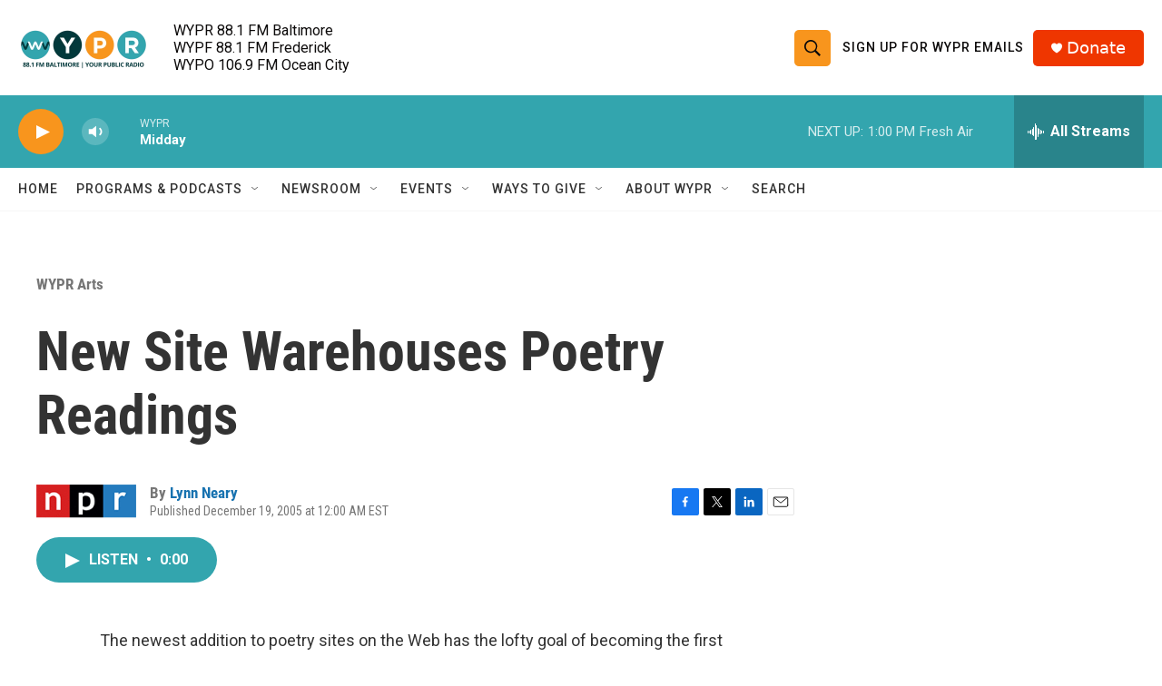

--- FILE ---
content_type: text/html; charset=utf-8
request_url: https://www.google.com/recaptcha/api2/aframe
body_size: 184
content:
<!DOCTYPE HTML><html><head><meta http-equiv="content-type" content="text/html; charset=UTF-8"></head><body><script nonce="l-m5Q6ZHGoxLZwsvF3434w">/** Anti-fraud and anti-abuse applications only. See google.com/recaptcha */ try{var clients={'sodar':'https://pagead2.googlesyndication.com/pagead/sodar?'};window.addEventListener("message",function(a){try{if(a.source===window.parent){var b=JSON.parse(a.data);var c=clients[b['id']];if(c){var d=document.createElement('img');d.src=c+b['params']+'&rc='+(localStorage.getItem("rc::a")?sessionStorage.getItem("rc::b"):"");window.document.body.appendChild(d);sessionStorage.setItem("rc::e",parseInt(sessionStorage.getItem("rc::e")||0)+1);localStorage.setItem("rc::h",'1769794287515');}}}catch(b){}});window.parent.postMessage("_grecaptcha_ready", "*");}catch(b){}</script></body></html>